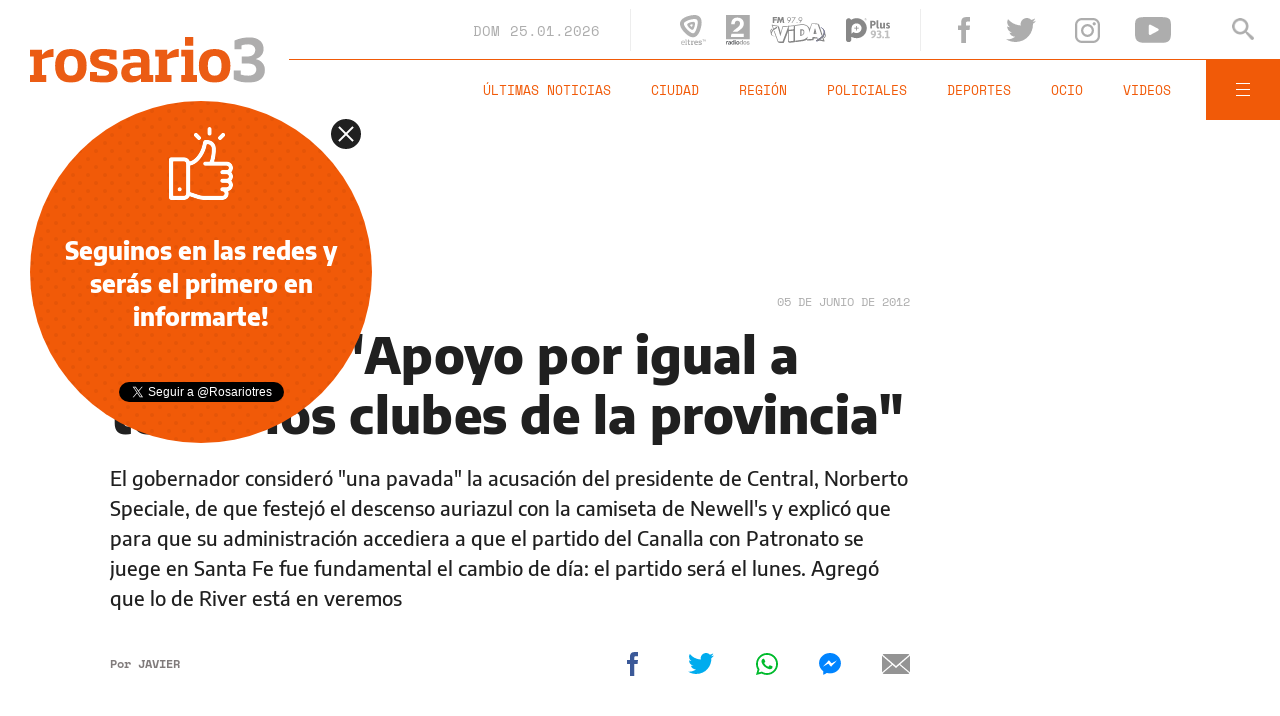

--- FILE ---
content_type: text/html;charset=UTF-8
request_url: https://www.rosario3.com/ajax/api-infoclima-local.html
body_size: 479
content:



<?xml version="1.0" encoding="ISO-8859-1"?>
<Pronostico>
<ciudad>Rosario</ciudad><hoy><ultactualizacion>1769367600</ultactualizacion><descripcion> </descripcion><estadoIcono>2</estadoIcono><estadoDetalle>Nublado Parcial</estadoDetalle><temperatura>33.5</temperatura><humedad>57</humedad><presion>1005.8</presion><uv>12.7</uv><sensacionTermica>40</sensacionTermica><solSale>6:19</solSale><solPone>20:04</solPone><luna2>Luna Creciente</luna2><luna3>18/01</luna3><luna4>01/02</luna4></hoy><hora1><hora>1769374800</hora><estadoIcono>3</estadoIcono><estadoDescripcion>Nublado</estadoDescripcion><temperatura>32</temperatura><humedad>38</humedad></hora1><hora2><hora>1769389200</hora><estadoIcono>1</estadoIcono><estadoDescripcion>Despejado</estadoDescripcion><temperatura>27</temperatura><humedad>52</humedad></hora2><hora3><hora>1769403600</hora><estadoIcono>2</estadoIcono><estadoDescripcion>Nublado Parcial</estadoDescripcion><temperatura>26</temperatura><humedad>53</humedad></hora3><hora4><hora>1769418000</hora><estadoIcono>3</estadoIcono><estadoDescripcion>Nublado</estadoDescripcion><temperatura>25</temperatura><humedad>62</humedad></hora4> <pronostico1><dia>1769299200</dia><maxima>33</maxima><minima>25</minima><estadoIcono>2</estadoIcono><estadoDescripcion>Nublado Parcial</estadoDescripcion><humedad>31</humedad><uv>12.7</uv><solsale>6:19</solsale><solpone>20:04</solpone><lunasale>14:13</lunasale><lunapone></lunapone></pronostico1><pronostico2><dia>1769385600</dia><maxima>33</maxima><minima>24</minima><estadoIcono>3</estadoIcono><estadoDescripcion>Nublado</estadoDescripcion><humedad>28</humedad><uv>13.8</uv><solsale>6:19</solsale><solpone>20:04</solpone><lunasale>15:25</lunasale><lunapone>12:37</lunapone></pronostico2><pronostico3><dia>1769472000</dia><maxima>29</maxima><minima>25</minima><estadoIcono>5</estadoIcono><estadoDescripcion>Lluvia</estadoDescripcion><humedad>40</humedad><uv>13.9</uv><solsale>6:19</solsale><solpone>20:04</solpone><lunasale>16:36</lunasale><lunapone>1:24</lunapone></pronostico3><pronostico4><dia>1769558400</dia><maxima>29</maxima><minima>21</minima><estadoIcono>1</estadoIcono><estadoDescripcion>Despejado</estadoDescripcion><humedad>39</humedad><uv>13.1</uv><solsale>6:19</solsale><solpone>20:04</solpone><lunasale>17:44</lunasale><lunapone>2:19</lunapone></pronostico4><pronostico5><dia>1769644800</dia><maxima>32</maxima><minima>23</minima><estadoIcono>1</estadoIcono><estadoDescripcion>Despejado</estadoDescripcion><humedad>56</humedad><uv>13</uv><solsale>6:19</solsale><solpone>20:04</solpone><lunasale>18:43</lunasale><lunapone>3:25</lunapone></pronostico5>         </Pronostico>



--- FILE ---
content_type: text/html; charset=utf-8
request_url: https://www.google.com/recaptcha/api2/aframe
body_size: 266
content:
<!DOCTYPE HTML><html><head><meta http-equiv="content-type" content="text/html; charset=UTF-8"></head><body><script nonce="staH3NX7U07Vhj2PDx7n-A">/** Anti-fraud and anti-abuse applications only. See google.com/recaptcha */ try{var clients={'sodar':'https://pagead2.googlesyndication.com/pagead/sodar?'};window.addEventListener("message",function(a){try{if(a.source===window.parent){var b=JSON.parse(a.data);var c=clients[b['id']];if(c){var d=document.createElement('img');d.src=c+b['params']+'&rc='+(localStorage.getItem("rc::a")?sessionStorage.getItem("rc::b"):"");window.document.body.appendChild(d);sessionStorage.setItem("rc::e",parseInt(sessionStorage.getItem("rc::e")||0)+1);localStorage.setItem("rc::h",'1769383576851');}}}catch(b){}});window.parent.postMessage("_grecaptcha_ready", "*");}catch(b){}</script></body></html>

--- FILE ---
content_type: application/javascript; charset=utf-8
request_url: https://fundingchoicesmessages.google.com/f/AGSKWxV2WPqg7X-pzcJWbYIXKzmeZT6N427ZarsMvwZ03cVhh2Pi9hZH4-sHUXCxU7HIsbyK04j96UOwyCHQBjoJ6zJojTK7xhLM-VgliuOQf50AQpJKLbLJaweCjm_3V70KOHf9k0WBfcJMz4LYuZFlsPCNtN_DTjrkzmCdW1xQQAz0XQbrG8-XVZTru29n/__advert_2./ad_display./ads_view./lazyad./ad_header.
body_size: -1288
content:
window['355b7bc1-2f9e-4dba-adc3-cf8294d41676'] = true;